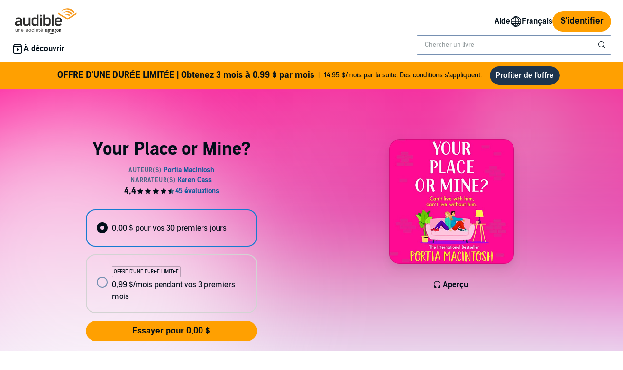

--- FILE ---
content_type: application/x-javascript
request_url: https://m.media-amazon.com/images/I/51ULe3Lp42L.js?AUIClients/AudibleWebCarouselAssets
body_size: 12796
content:
'use strict';(function(r){var l=window.AmazonUIPageJS||window.P,g=l._namespace||l.attributeErrors,q=g?g("AudibleWebCarouselAssets",""):l;q.guardFatal?q.guardFatal(r)(q,window):q.execute(function(){r(q,window)})})(function(r,l,g){var q="function"===typeof Symbol&&"symbol"===typeof Symbol.iterator?function(k){return typeof k}:function(k){return k&&"function"===typeof Symbol&&k.constructor===Symbol&&k!==Symbol.prototype?"symbol":typeof k};r.when("AudiblejQuery").register("slickCarousel",function(k){(function(f){"function"===
typeof define&&define.amd?define(["jquery"],f):"undefined"!==typeof exports?module.exports=f(require("jquery")):f(jQuery)})(function(f){var e=l.Slick||{};e=function(){var a=0;return function(b,d){this.defaults={accessibility:!0,adaptiveHeight:!1,appendArrows:f(b),appendDots:f(b),arrows:!0,asNavFor:null,prevArrow:'\x3cbutton type\x3d"button" data-role\x3d"none" class\x3d"slick-prev" aria-label\x3d"Previous" tabindex\x3d"0" role\x3d"button"\x3ePrevious\x3c/button\x3e',nextArrow:'\x3cbutton type\x3d"button" data-role\x3d"none" class\x3d"slick-next" aria-label\x3d"Next" tabindex\x3d"0" role\x3d"button"\x3eNext\x3c/button\x3e',
autoplay:!1,autoplaySpeed:3E3,centerMode:!1,centerPadding:"50px",cssEase:"ease",customPaging:function(a,b){return f('\x3cbutton type\x3d"button" data-role\x3d"none" role\x3d"button" tabindex\x3d"0" /\x3e').text(b+1)},dots:!1,dotsClass:"slick-dots",colorPalette:"base",draggable:!0,easing:"linear",edgeFriction:.35,fade:!1,focusOnSelect:!1,infinite:!0,initialSlide:0,lazyLoad:"ondemand",mobileFirst:!1,pauseOnHover:!0,pauseOnFocus:!0,pauseOnDotsHover:!1,respondTo:"window",responsive:null,rows:1,rtl:!1,
slide:"",slidesPerRow:1,slidesToShow:1,slidesToScroll:1,speed:500,swipe:!0,swipeToSlide:!1,touchMove:!0,touchThreshold:5,useCSS:!0,useTransform:!0,variableWidth:!1,vertical:!1,verticalSwiping:!1,waitForAnimate:!0,zIndex:1E3};this.initials={animating:!1,dragging:!1,autoPlayTimer:null,currentDirection:0,currentLeft:null,currentSlide:0,direction:1,$dots:null,listWidth:null,listHeight:null,loadIndex:0,$nextArrow:null,$prevArrow:null,slideCount:null,slideWidth:null,$slideTrack:null,$slides:null,sliding:!1,
slideOffset:0,swipeLeft:null,$list:null,touchObject:{},transformsEnabled:!1,unslicked:!1};f.extend(this,this.initials);this.animProp=this.animType=this.activeBreakpoint=null;this.breakpoints=[];this.breakpointSettings=[];this.interrupted=this.focussed=this.cssTransitions=!1;this.hidden="hidden";this.paused=!0;this.respondTo=this.positionProp=null;this.rowCount=1;this.shouldClick=!0;this.$slider=f(b);this.transitionType=this.transformType=this.$slidesCache=null;this.visibilityChange="visibilitychange";
this.windowWidth=0;this.windowTimer=null;b=f(b).data("slick")||{};this.options=f.extend({},this.defaults,d,b);this.currentSlide=this.options.initialSlide;this.originalSettings=this.options;"undefined"!==typeof document.mozHidden?(this.hidden="mozHidden",this.visibilityChange="mozvisibilitychange"):"undefined"!==typeof document.webkitHidden&&(this.hidden="webkitHidden",this.visibilityChange="webkitvisibilitychange");this.autoPlay=f.proxy(this.autoPlay,this);this.autoPlayClear=f.proxy(this.autoPlayClear,
this);this.autoPlayIterator=f.proxy(this.autoPlayIterator,this);this.changeSlide=f.proxy(this.changeSlide,this);this.clickHandler=f.proxy(this.clickHandler,this);this.selectHandler=f.proxy(this.selectHandler,this);this.setPosition=f.proxy(this.setPosition,this);this.swipeHandler=f.proxy(this.swipeHandler,this);this.dragHandler=f.proxy(this.dragHandler,this);this.keyHandler=f.proxy(this.keyHandler,this);this.instanceUid=a++;this.htmlExpr=/^(?:\s*(<[\w\W]+>)[^>]*)$/;this.registerBreakpoints();this.init(!0)}}();
e.prototype.activateADA=function(){this.$slideTrack.find(".slick-active").attr({"aria-hidden":"false"}).find("a, input, button, select").attr({tabindex:"0"})};e.prototype.addSlide=e.prototype.slickAdd=function(a,b,d){if("boolean"===typeof b)d=b,b=null;else if(0>b||b>=this.slideCount)return!1;this.unload();"number"===typeof b?0===b&&0===this.$slides.length?f(a).appendTo(this.$slideTrack):d?f(a).insertBefore(this.$slides.eq(b)):f(a).insertAfter(this.$slides.eq(b)):!0===d?f(a).prependTo(this.$slideTrack):
f(a).appendTo(this.$slideTrack);this.$slides=this.$slideTrack.children(this.options.slide);this.$slideTrack.children(this.options.slide).detach();this.$slideTrack.append(this.$slides);this.$slides.each(function(a,b){f(b).attr("data-slick-index",a)});this.$slidesCache=this.$slides;this.reinit()};e.prototype.animateHeight=function(){if(1===this.options.slidesToShow&&!0===this.options.adaptiveHeight&&!1===this.options.vertical){var a=this.$slides.eq(this.currentSlide).outerHeight(!0);this.$list.animate({height:a},
this.options.speed)}};e.prototype.animateSlide=function(a,b){var d={},c=this;c.animateHeight();!0===c.options.rtl&&!1===c.options.vertical&&(a=-a);!1===c.transformsEnabled?!1===c.options.vertical?c.$slideTrack.animate({left:a},c.options.speed,c.options.easing,b):c.$slideTrack.animate({top:a},c.options.speed,c.options.easing,b):!1===c.cssTransitions?(!0===c.options.rtl&&(c.currentLeft=-c.currentLeft),f({animStart:c.currentLeft}).animate({animStart:a},{duration:c.options.speed,easing:c.options.easing,
step:function(a){a=Math.ceil(a);d[c.animType]=!1===c.options.vertical?"translate("+a+"px, 0px)":"translate(0px,"+a+"px)";c.$slideTrack.css(d)},complete:function(){b&&b.call()}})):(c.applyTransition(),a=Math.ceil(a),d[c.animType]=!1===c.options.vertical?"translate3d("+a+"px, 0px, 0px)":"translate3d(0px,"+a+"px, 0px)",c.$slideTrack.css(d),b&&setTimeout(function(){c.disableTransition();b.call()},c.options.speed))};e.prototype.getNavTarget=function(){var a=this.options.asNavFor;a&&null!==a&&(a=f(a).not(this.$slider));
return a};e.prototype.asNavFor=function(a){var b=this.getNavTarget();null!==b&&"object"===("undefined"===typeof b?"undefined":q(b))&&b.each(function(){var b=f(this).slick("getSlick");b.unslicked||b.slideHandler(a,!0)})};e.prototype.applyTransition=function(a){var b={};b[this.transitionType]=!1===this.options.fade?this.transformType+" "+this.options.speed+"ms "+this.options.cssEase:"opacity "+this.options.speed+"ms "+this.options.cssEase;!1===this.options.fade?this.$slideTrack.css(b):this.$slides.eq(a).css(b)};
e.prototype.autoPlay=function(){this.autoPlayClear();this.slideCount>this.options.slidesToShow&&(this.autoPlayTimer=setInterval(this.autoPlayIterator,this.options.autoplaySpeed))};e.prototype.autoPlayClear=function(){this.autoPlayTimer&&clearInterval(this.autoPlayTimer)};e.prototype.autoPlayIterator=function(){var a=this.currentSlide+this.options.slidesToScroll;this.paused||this.interrupted||this.focussed||(!1===this.options.infinite&&(1===this.direction&&this.currentSlide+1===this.slideCount-1?this.direction=
0:0===this.direction&&(a=this.currentSlide-this.options.slidesToScroll,0===this.currentSlide-1&&(this.direction=1))),this.slideHandler(a))};e.prototype.buildArrows=function(){!0===this.options.arrows&&(this.$prevArrow=f(this.options.prevArrow).addClass("slick-arrow"),this.$nextArrow=f(this.options.nextArrow).addClass("slick-arrow"),this.slideCount>this.options.slidesToShow?(this.$prevArrow.removeClass("slick-hidden").removeAttr("aria-hidden tabindex"),this.$nextArrow.removeClass("slick-hidden").removeAttr("aria-hidden tabindex"),
this.htmlExpr.test(this.options.prevArrow)&&this.$prevArrow.prependTo(this.options.appendArrows),this.htmlExpr.test(this.options.nextArrow)&&this.$nextArrow.appendTo(this.options.appendArrows),!0!==this.options.infinite&&this.$prevArrow.addClass("slick-disabled").attr("aria-disabled","true")):this.$prevArrow.add(this.$nextArrow).addClass("slick-hidden").attr({"aria-disabled":"true",tabindex:"-1"}))};e.prototype.buildDots=function(){var a;if(!0===this.options.dots&&this.slideCount>this.options.slidesToShow){this.$slider.addClass("slick-dotted");
var b=f("\x3cul /\x3e").addClass(this.options.dotsClass);"inverse"===this.options.colorPalette&&b.addClass("slick-dots-inverse");for(a=0;a<=this.getDotCount();a+=1)b.append(f("\x3cli /\x3e").append(this.options.customPaging.call(this,this,a)));this.$dots=b.appendTo(this.options.appendDots);this.$dots.find("li").first().addClass("slick-active").attr("aria-hidden","false")}};e.prototype.buildOut=function(){this.$slides=this.$slider.children(this.options.slide+":not(.slick-cloned)").addClass("slick-slide");
this.slideCount=this.$slides.length;this.$slides.each(function(a,b){f(b).attr("data-slick-index",a).data("originalStyling",f(b).attr("style")||"")});this.$slider.addClass("slick-slider");this.$slideTrack=0===this.slideCount?f('\x3cdiv class\x3d"slick-track"/\x3e').appendTo(this.$slider):this.$slides.wrapAll('\x3cdiv class\x3d"slick-track"/\x3e').parent();this.$list=this.$slideTrack.wrap('\x3cdiv aria-live\x3d"off" class\x3d"slick-list"/\x3e').parent();this.$slideTrack.css("opacity",0);if(!0===this.options.centerMode||
!0===this.options.swipeToSlide)this.options.slidesToScroll=1;f("img[data-lazy]",this.$slider).not("[src]").addClass("slick-loading");this.setupInfinite();this.buildArrows();this.buildDots();this.updateDots();this.setSlideClasses("number"===typeof this.currentSlide?this.currentSlide:0);!0===this.options.draggable&&this.$list.addClass("draggable")};e.prototype.buildRows=function(){var a,b,d;var c=document.createDocumentFragment();var f=this.$slider.children();if(1<this.options.rows){var h=this.options.slidesPerRow*
this.options.rows;var e=Math.ceil(f.length/h);for(a=0;a<e;a++){var p=document.createElement("div");for(b=0;b<this.options.rows;b++){var t=document.createElement("div");for(d=0;d<this.options.slidesPerRow;d++){var k=a*h+(b*this.options.slidesPerRow+d);f.get(k)&&t.appendChild(f.get(k))}p.appendChild(t)}c.appendChild(p)}this.$slider.empty().append(c);this.$slider.children().children().children().css({width:100/this.options.slidesPerRow+"%",display:"inline-block"})}};e.prototype.checkResponsive=function(a,
b){var d,c,e=!1;var h=this.$slider.width();var m=l.innerWidth||f(l).width();"window"===this.respondTo?c=m:"slider"===this.respondTo?c=h:"min"===this.respondTo&&(c=Math.min(m,h));if(this.options.responsive&&this.options.responsive.length&&null!==this.options.responsive){h=null;for(d in this.breakpoints)this.breakpoints.hasOwnProperty(d)&&(!1===this.originalSettings.mobileFirst?c<this.breakpoints[d]&&(h=this.breakpoints[d]):c>this.breakpoints[d]&&(h=this.breakpoints[d]));if(null!==h)if(null!==this.activeBreakpoint){if(h!==
this.activeBreakpoint||b)this.activeBreakpoint=h,"unslick"===this.breakpointSettings[h]?this.unslick(h):(this.options=f.extend({},this.originalSettings,this.breakpointSettings[h]),!0===a&&(this.currentSlide=this.options.initialSlide),this.refresh(a)),e=h}else this.activeBreakpoint=h,"unslick"===this.breakpointSettings[h]?this.unslick(h):(this.options=f.extend({},this.originalSettings,this.breakpointSettings[h]),!0===a&&(this.currentSlide=this.options.initialSlide),this.refresh(a)),e=h;else null!==
this.activeBreakpoint&&(this.activeBreakpoint=null,this.options=this.originalSettings,!0===a&&(this.currentSlide=this.options.initialSlide),this.refresh(a),e=h);a||!1===e||this.$slider.trigger("breakpoint",[this,e])}};e.prototype.changeSlide=function(a,b){var d=f(a.currentTarget);d.is("a")&&a.preventDefault();d.is("li")||(d=d.closest("li"));var c=0!==this.slideCount%this.options.slidesToScroll?0:(this.slideCount-this.currentSlide)%this.options.slidesToScroll;switch(a.data.message){case "previous":d=
0===c?this.options.slidesToScroll:this.options.slidesToShow-c;this.slideCount>this.options.slidesToShow&&this.slideHandler(this.currentSlide-d,!1,b);break;case "next":d=0===c?this.options.slidesToScroll:c;this.slideCount>this.options.slidesToShow&&this.slideHandler(this.currentSlide+d,!1,b);break;case "index":a=0===a.data.index?0:a.data.index||d.index()*this.options.slidesToScroll,this.slideHandler(this.checkNavigable(a),!1,b),d.children().trigger("focus")}};e.prototype.checkNavigable=function(a){var b=
this.getNavigableIndexes();var d=0;if(a>b[b.length-1])a=b[b.length-1];else for(var c in b){if(a<b[c]){a=d;break}d=b[c]}return a};e.prototype.cleanUpEvents=function(){this.options.dots&&null!==this.$dots&&f("li",this.$dots).off("click.slick",this.changeSlide).off("mouseenter.slick",f.proxy(this.interrupt,this,!0)).off("mouseleave.slick",f.proxy(this.interrupt,this,!1));this.$slider.off("focus.slick blur.slick");!0===this.options.arrows&&this.slideCount>this.options.slidesToShow&&(this.$prevArrow&&
this.$prevArrow.off("click.slick",this.changeSlide),this.$nextArrow&&this.$nextArrow.off("click.slick",this.changeSlide));this.$list.off("touchstart.slick mousedown.slick",this.swipeHandler);this.$list.off("touchmove.slick mousemove.slick",this.swipeHandler);this.$list.off("touchend.slick mouseup.slick",this.swipeHandler);this.$list.off("touchcancel.slick mouseleave.slick",this.swipeHandler);this.$list.off("click.slick",this.clickHandler);f(document).off(this.visibilityChange,this.visibility);this.cleanUpSlideEvents();
!0===this.options.accessibility&&this.$list.off("keydown.slick",this.keyHandler);!0===this.options.focusOnSelect&&f(this.$slideTrack).children().off("click.slick",this.selectHandler);f(l).off("orientationchange.slick.slick-"+this.instanceUid,this.orientationChange);f(l).off("resize.slick.slick-"+this.instanceUid,this.resize);f("[draggable!\x3dtrue]",this.$slideTrack).off("dragstart",this.preventDefault);f(l).off("load.slick.slick-"+this.instanceUid,this.setPosition);f(document).off("ready.slick.slick-"+
this.instanceUid,this.setPosition)};e.prototype.cleanUpSlideEvents=function(){this.$list.off("mouseenter.slick",f.proxy(this.interrupt,this,!0));this.$list.off("mouseleave.slick",f.proxy(this.interrupt,this,!1))};e.prototype.cleanUpRows=function(){if(1<this.options.rows){var a=this.$slides.children().children();a.removeAttr("style");this.$slider.empty().append(a)}};e.prototype.clickHandler=function(a){!1===this.shouldClick&&(a.stopImmediatePropagation(),a.stopPropagation(),a.preventDefault())};e.prototype.destroy=
function(a){this.autoPlayClear();this.touchObject={};this.cleanUpEvents();f(".slick-cloned",this.$slider).detach();this.$dots&&this.$dots.remove();this.$prevArrow&&this.$prevArrow.length&&(this.$prevArrow.removeClass("slick-disabled slick-arrow slick-hidden").removeAttr("aria-hidden aria-disabled tabindex").css("display",""),this.htmlExpr.test(this.options.prevArrow)&&this.$prevArrow.remove());this.$nextArrow&&this.$nextArrow.length&&(this.$nextArrow.removeClass("slick-disabled slick-arrow slick-hidden").removeAttr("aria-hidden aria-disabled tabindex").css("display",
""),this.htmlExpr.test(this.options.nextArrow)&&this.$nextArrow.remove());this.$slides&&(this.$slides.removeClass("slick-slide slick-active slick-center slick-visible slick-current").removeAttr("aria-hidden").removeAttr("data-slick-index").each(function(){f(this).attr("style",f(this).data("originalStyling"))}),this.$slideTrack.children(this.options.slide).detach(),this.$slideTrack.detach(),this.$list.detach(),this.$slider.append(this.$slides));this.cleanUpRows();this.$slider.removeClass("slick-slider");
this.$slider.removeClass("slick-initialized");this.$slider.removeClass("slick-dotted");this.unslicked=!0;a||this.$slider.trigger("destroy",[this])};e.prototype.disableTransition=function(a){var b={};b[this.transitionType]="";!1===this.options.fade?this.$slideTrack.css(b):this.$slides.eq(a).css(b)};e.prototype.fadeSlide=function(a,b){var d=this;!1===d.cssTransitions?(d.$slides.eq(a).css({zIndex:d.options.zIndex}),d.$slides.eq(a).animate({opacity:1},d.options.speed,d.options.easing,b)):(d.applyTransition(a),
d.$slides.eq(a).css({opacity:1,zIndex:d.options.zIndex}),b&&setTimeout(function(){d.disableTransition(a);b.call()},d.options.speed))};e.prototype.fadeSlideOut=function(a){!1===this.cssTransitions?this.$slides.eq(a).animate({opacity:0,zIndex:this.options.zIndex-2},this.options.speed,this.options.easing):(this.applyTransition(a),this.$slides.eq(a).css({opacity:0,zIndex:this.options.zIndex-2}))};e.prototype.filterSlides=e.prototype.slickFilter=function(a){null!==a&&(this.$slidesCache=this.$slides,this.unload(),
this.$slideTrack.children(this.options.slide).detach(),this.$slidesCache.filter(a).appendTo(this.$slideTrack),this.reinit())};e.prototype.focusHandler=function(){var a=this;a.$slider.off("focus.slick blur.slick").on("focus.slick blur.slick","*:not(.slick-arrow)",function(b){b.stopImmediatePropagation();var d=f(this);setTimeout(function(){a.options.pauseOnFocus&&(a.focussed=d.is(":focus"),a.autoPlay())},0)})};e.prototype.getCurrent=e.prototype.slickCurrentSlide=function(){return this.currentSlide};
e.prototype.getDotCount=function(){var a=0,b=0,d=0;if(!0===this.options.infinite)for(;a<this.slideCount;)++d,a=b+this.options.slidesToScroll,b+=this.options.slidesToScroll<=this.options.slidesToShow?this.options.slidesToScroll:this.options.slidesToShow;else if(!0===this.options.centerMode)d=this.slideCount;else if(this.options.asNavFor)for(;a<this.slideCount;)++d,a=b+this.options.slidesToScroll,b+=this.options.slidesToScroll<=this.options.slidesToShow?this.options.slidesToScroll:this.options.slidesToShow;
else d=1+Math.ceil((this.slideCount-this.options.slidesToShow)/this.options.slidesToScroll);return d-1};e.prototype.getLeft=function(a){var b=0;this.slideOffset=0;var d=this.$slides.first().outerHeight(!0);!0===this.options.infinite?(this.slideCount>this.options.slidesToShow&&(this.slideOffset=this.slideWidth*this.options.slidesToShow*-1,b=d*this.options.slidesToShow*-1),0!==this.slideCount%this.options.slidesToScroll&&a+this.options.slidesToScroll>this.slideCount&&this.slideCount>this.options.slidesToShow&&
(a>this.slideCount?(this.slideOffset=(this.options.slidesToShow-(a-this.slideCount))*this.slideWidth*-1,b=(this.options.slidesToShow-(a-this.slideCount))*d*-1):(this.slideOffset=this.slideCount%this.options.slidesToScroll*this.slideWidth*-1,b=this.slideCount%this.options.slidesToScroll*d*-1))):a+this.options.slidesToShow>this.slideCount&&(this.slideOffset=(a+this.options.slidesToShow-this.slideCount)*this.slideWidth,b=(a+this.options.slidesToShow-this.slideCount)*d);this.slideCount<=this.options.slidesToShow&&
(b=this.slideOffset=0);!0===this.options.centerMode&&this.slideCount<=this.options.slidesToShow?this.slideOffset=this.slideWidth*Math.floor(this.options.slidesToShow)/2-this.slideWidth*this.slideCount/2:!0===this.options.centerMode&&!0===this.options.infinite?this.slideOffset+=this.slideWidth*Math.floor(this.options.slidesToShow/2)-this.slideWidth:!0===this.options.centerMode&&(this.slideOffset=0,this.slideOffset+=this.slideWidth*Math.floor(this.options.slidesToShow/2));d=!1===this.options.vertical?
a*this.slideWidth*-1+this.slideOffset:a*d*-1+b;!0===this.options.variableWidth&&(b=this.slideCount<=this.options.slidesToShow||!1===this.options.infinite?this.$slideTrack.children(".slick-slide").eq(a):this.$slideTrack.children(".slick-slide").eq(a+this.options.slidesToShow),d=!0===this.options.rtl?b[0]?-1*(this.$slideTrack.width()-b[0].offsetLeft-b.width()):0:b[0]?-1*b[0].offsetLeft:0,!0===this.options.centerMode&&(b=this.slideCount<=this.options.slidesToShow||!1===this.options.infinite?this.$slideTrack.children(".slick-slide").eq(a):
this.$slideTrack.children(".slick-slide").eq(a+this.options.slidesToShow+1),d=!0===this.options.rtl?b[0]?-1*(this.$slideTrack.width()-b[0].offsetLeft-b.width()):0:b[0]?-1*b[0].offsetLeft:0,d+=(this.$list.width()-b.outerWidth())/2));return d};e.prototype.getOption=e.prototype.slickGetOption=function(a){return this.options[a]};e.prototype.getNavigableIndexes=function(){var a=0,b=0,d=[];if(!1===this.options.infinite)var c=this.slideCount;else a=-1*this.options.slidesToScroll,b=-1*this.options.slidesToScroll,
c=2*this.slideCount;for(;a<c;)d.push(a),a=b+this.options.slidesToScroll,b+=this.options.slidesToScroll<=this.options.slidesToShow?this.options.slidesToScroll:this.options.slidesToShow;return d};e.prototype.getSlick=function(){return this};e.prototype.getSlideCount=function(){var a=this,b,d;var c=!0===a.options.centerMode?a.slideWidth*Math.floor(a.options.slidesToShow/2):0;return!0===a.options.swipeToSlide?(a.$slideTrack.find(".slick-slide").each(function(b,h){if(h.offsetLeft-c+f(h).outerWidth()/2>
-1*a.swipeLeft)return d=h,!1}),b=Math.abs(f(d).attr("data-slick-index")-a.currentSlide)||1):a.options.slidesToScroll};e.prototype.goTo=e.prototype.slickGoTo=function(a,b){this.changeSlide({data:{message:"index",index:parseInt(a)}},b)};e.prototype.init=function(a){f(this.$slider).hasClass("slick-initialized")||(f(this.$slider).addClass("slick-initialized"),this.buildRows(),this.buildOut(),this.setProps(),this.startLoad(),this.loadSlider(),this.initializeEvents(),this.updateArrows(),this.updateDots(),
this.checkResponsive(!0),this.focusHandler());a&&this.$slider.trigger("init",[this]);!0===this.options.accessibility&&this.initADA();this.options.autoplay&&(this.paused=!1,this.autoPlay())};e.prototype.initADA=function(){var a=this,b=Math.ceil(a.slideCount/a.options.slidesToShow),d=a.getNavigableIndexes().filter(function(b){return 0<=b&&b<a.slideCount});a.$slides.add(a.$slideTrack.find(".slick-cloned")).attr({"aria-hidden":"true",tabindex:"-1"}).find("a, input, button, select").attr({tabindex:"-1"});
null!==a.$dots&&(a.$slides.not(a.$slideTrack.find(".slick-cloned")).each(function(b){var c=d.indexOf(b);f(this).attr({role:"tabpanel",id:"slick-slide"+a.instanceUid+b,tabindex:-1});-1!==c&&(b="slick-slide-control"+a.instanceUid+c,f("#"+b).length&&f(this).attr({"aria-describedby":b}))}),a.$dots.attr("role","tablist").find("li").each(function(c){var e=d[c];f(this).attr({role:"presentation"});f(this).find("button").first().attr({role:"tab",id:"slick-slide-control"+a.instanceUid+c,"aria-controls":"slick-slide"+
a.instanceUid+e,"aria-label":c+1+" / "+b,"aria-selected":null,tabindex:"-1"})}).eq(a.currentSlide).find("button").attr({"aria-selected":"true",tabindex:"0"}).end());for(var c=a.currentSlide,e=c+a.options.slidesToShow;c<e;c++)a.options.focusOnChange?a.$slides.eq(c).attr({tabindex:"0"}):a.$slides.eq(c).removeAttr("tabindex");a.activateADA()};e.prototype.initArrowEvents=function(){!0===this.options.arrows&&this.slideCount>this.options.slidesToShow&&(this.$prevArrow.off("click.slick").on("click.slick",
{message:"previous"},this.changeSlide),this.$nextArrow.off("click.slick").on("click.slick",{message:"next"},this.changeSlide))};e.prototype.initDotEvents=function(){if(!0===this.options.dots&&this.slideCount>this.options.slidesToShow)f("li",this.$dots).on("click.slick",{message:"index"},this.changeSlide);if(!0===this.options.dots&&!0===this.options.pauseOnDotsHover)f("li",this.$dots).on("mouseenter.slick",f.proxy(this.interrupt,this,!0)).on("mouseleave.slick",f.proxy(this.interrupt,this,!1))};e.prototype.initSlideEvents=
function(){this.options.pauseOnHover&&(this.$list.on("mouseenter.slick",f.proxy(this.interrupt,this,!0)),this.$list.on("mouseleave.slick",f.proxy(this.interrupt,this,!1)))};e.prototype.initializeEvents=function(){this.initArrowEvents();this.initDotEvents();this.initSlideEvents();this.$list.on("touchstart.slick mousedown.slick",{action:"start"},this.swipeHandler);this.$list.on("touchmove.slick mousemove.slick",{action:"move"},this.swipeHandler);this.$list.on("touchend.slick mouseup.slick",{action:"end"},
this.swipeHandler);this.$list.on("touchcancel.slick mouseleave.slick",{action:"end"},this.swipeHandler);this.$list.on("click.slick",this.clickHandler);f(document).on(this.visibilityChange,f.proxy(this.visibility,this));if(!0===this.options.accessibility)this.$list.on("keydown.slick",this.keyHandler);if(!0===this.options.focusOnSelect)f(this.$slideTrack).children().on("click.slick",this.selectHandler);f(l).on("orientationchange.slick.slick-"+this.instanceUid,f.proxy(this.orientationChange,this));f(l).on("resize.slick.slick-"+
this.instanceUid,f.proxy(this.resize,this));f("[draggable!\x3dtrue]",this.$slideTrack).on("dragstart",this.preventDefault);f(l).on("load.slick.slick-"+this.instanceUid,this.setPosition);f(document).on("ready.slick.slick-"+this.instanceUid,this.setPosition)};e.prototype.initUI=function(){!0===this.options.arrows&&this.slideCount>this.options.slidesToShow&&(this.$prevArrow.show(),this.$nextArrow.show());!0===this.options.dots&&this.slideCount>this.options.slidesToShow&&this.$dots.show()};e.prototype.keyHandler=
function(a){a.target.tagName.match("TEXTAREA|INPUT|SELECT")||(37===a.keyCode&&!0===this.options.accessibility?this.changeSlide({data:{message:!0===this.options.rtl?"next":"previous"}}):39===a.keyCode&&!0===this.options.accessibility&&this.changeSlide({data:{message:!0===this.options.rtl?"previous":"next"}}))};e.prototype.lazyLoad=function(){function a(a){f("img[data-lazy]",a).each(function(){var a=f(this),c=f(this).attr("data-lazy"),d=document.createElement("img");d.onload=function(){a.animate({opacity:0},
100,function(){a.attr("src",c).animate({opacity:1},200,function(){a.removeAttr("data-lazy").removeClass("slick-loading")});b.$slider.trigger("lazyLoaded",[b,a,c])})};d.onerror=function(){a.removeAttr("data-lazy").removeClass("slick-loading").addClass("slick-lazyload-error");b.$slider.trigger("lazyLoadError",[b,a,c])};d.src=c})}var b=this;if(!0===b.options.centerMode)if(!0===b.options.infinite){var d=b.currentSlide+(b.options.slidesToShow/2+1);var c=d+b.options.slidesToShow+2}else d=Math.max(0,b.currentSlide-
(b.options.slidesToShow/2+1)),c=2+(b.options.slidesToShow/2+1)+b.currentSlide;else d=b.options.infinite?b.options.slidesToShow+b.currentSlide:b.currentSlide,c=Math.ceil(d+b.options.slidesToShow),!0===b.options.fade&&(0<d&&d--,c<=b.slideCount&&c++);var e=b.$slider.find(".slick-slide").slice(d,c);if("anticipated"===b.options.lazyLoad){--d;for(var h=b.$slider.find(".slick-slide"),m=0;m<b.options.slidesToScroll;m++)0>d&&(d=b.slideCount-1),e=e.add(h.eq(d)),e=e.add(h.eq(c)),d--,c++}a(e);b.slideCount<=b.options.slidesToShow?
(e=b.$slider.find(".slick-slide"),a(e)):b.currentSlide>=b.slideCount-b.options.slidesToShow?(e=b.$slider.find(".slick-cloned").slice(0,b.options.slidesToShow),a(e)):0===b.currentSlide&&(e=b.$slider.find(".slick-cloned").slice(-1*b.options.slidesToShow),a(e))};e.prototype.loadSlider=function(){this.setPosition();this.$slideTrack.css({opacity:1});this.$slider.removeClass("slick-loading");this.initUI();"progressive"===this.options.lazyLoad&&this.progressiveLazyLoad()};e.prototype.next=e.prototype.slickNext=
function(){this.changeSlide({data:{message:"next"}})};e.prototype.orientationChange=function(){this.checkResponsive();this.setPosition()};e.prototype.pause=e.prototype.slickPause=function(){this.autoPlayClear();this.paused=!0};e.prototype.play=e.prototype.slickPlay=function(){this.autoPlay();this.options.autoplay=!0;this.interrupted=this.focussed=this.paused=!1};e.prototype.postSlide=function(a){this.unslicked||(this.$slider.trigger("afterChange",[this,a]),this.animating=!1,this.setPosition(),this.swipeLeft=
null,this.options.autoplay&&this.autoPlay(),!0===this.options.accessibility&&this.initADA())};e.prototype.prev=e.prototype.slickPrev=function(){this.changeSlide({data:{message:"previous"}})};e.prototype.preventDefault=function(a){a.preventDefault()};e.prototype.progressiveLazyLoad=function(a){a=a||1;var b=this,d=f("img[data-lazy]",b.$slider);if(d.length){var c=d.first();var e=c.attr("data-lazy");d=document.createElement("img");d.onload=function(){c.attr("src",e).removeAttr("data-lazy").removeClass("slick-loading");
!0!==b.options.adaptiveHeight&&!0!==b.options.variableWidth||b.setPosition();b.$slider.trigger("lazyLoaded",[b,c,e]);b.progressiveLazyLoad()};d.onerror=function(){3>a?setTimeout(function(){b.progressiveLazyLoad(a+1)},500):(c.removeAttr("data-lazy").removeClass("slick-loading").addClass("slick-lazyload-error"),b.$slider.trigger("lazyLoadError",[b,c,e]),b.progressiveLazyLoad())};d.src=e}else b.$slider.trigger("allImagesLoaded",[b])};e.prototype.refresh=function(a){var b=this.slideCount-this.options.slidesToShow;
!this.options.infinite&&this.currentSlide>b&&(this.currentSlide=b);this.slideCount<=this.options.slidesToShow&&(this.currentSlide=0);b=this.currentSlide;this.destroy(!0);f.extend(this,this.initials,{currentSlide:b});this.init();a||this.changeSlide({data:{message:"index",index:b}},!1)};e.prototype.registerBreakpoints=function(){var a=this,b,d=a.options.responsive||null;if("array"===f.type(d)&&d.length){a.respondTo=a.options.respondTo||"window";for(b in d)if(d.hasOwnProperty(b)){var c=a.breakpoints.length-
1;var e=d[b].breakpoint;if(d.hasOwnProperty(b)){for(;0<=c;)a.breakpoints[c]&&a.breakpoints[c]===e&&a.breakpoints.splice(c,1),c--;a.breakpoints.push(e);a.breakpointSettings[e]=d[b].settings}}a.breakpoints.sort(function(b,c){return a.options.mobileFirst?b-c:c-b})}};e.prototype.reinit=function(){this.$slides=this.$slideTrack.children(this.options.slide).addClass("slick-slide");this.slideCount=this.$slides.length;this.currentSlide>=this.slideCount&&0!==this.currentSlide&&(this.currentSlide-=this.options.slidesToScroll);
this.slideCount<=this.options.slidesToShow&&(this.currentSlide=0);this.registerBreakpoints();this.setProps();this.setupInfinite();this.buildArrows();this.updateArrows();this.initArrowEvents();this.buildDots();this.updateDots();this.initDotEvents();this.cleanUpSlideEvents();this.initSlideEvents();this.checkResponsive(!1,!0);if(!0===this.options.focusOnSelect)f(this.$slideTrack).children().on("click.slick",this.selectHandler);this.setSlideClasses("number"===typeof this.currentSlide?this.currentSlide:
0);this.setPosition();this.focusHandler();this.paused=!this.options.autoplay;this.autoPlay();this.$slider.trigger("reInit",[this])};e.prototype.resize=function(){var a=this;f(l).width()!==a.windowWidth&&(clearTimeout(a.windowDelay),a.windowDelay=l.setTimeout(function(){a.windowWidth=f(l).width();a.checkResponsive();a.unslicked||a.setPosition()},50))};e.prototype.removeSlide=e.prototype.slickRemove=function(a,b,d){a="boolean"===typeof a?!0===a?0:this.slideCount-1:!0===b?--a:a;if(1>this.slideCount||
0>a||a>this.slideCount-1)return!1;this.unload();!0===d?this.$slideTrack.children().remove():this.$slideTrack.children(this.options.slide).eq(a).remove();this.$slides=this.$slideTrack.children(this.options.slide);this.$slideTrack.children(this.options.slide).detach();this.$slideTrack.append(this.$slides);this.$slidesCache=this.$slides;this.reinit()};e.prototype.setCSS=function(a){var b={};!0===this.options.rtl&&(a=-a);var d="left"===this.positionProp?Math.ceil(a)+"px":"0px";var c="top"===this.positionProp?
Math.ceil(a)+"px":"0px";b[this.positionProp]=a;!1!==this.transformsEnabled&&(b={},b[this.animType]=!1===this.cssTransitions?"translate("+d+", "+c+")":"translate3d("+d+", "+c+", 0px)");this.$slideTrack.css(b)};e.prototype.setDimensions=function(){!1===this.options.vertical?!0===this.options.centerMode&&this.$list.css({padding:"0px "+this.options.centerPadding}):(this.$list.height(this.$slides.first().outerHeight(!0)*this.options.slidesToShow),!0===this.options.centerMode&&this.$list.css({padding:this.options.centerPadding+
" 0px"}));this.listWidth=this.$list.width();this.listHeight=this.$list.height();!1===this.options.vertical&&!1===this.options.variableWidth?(this.slideWidth=Math.ceil(this.listWidth/this.options.slidesToShow),this.$slideTrack.width(Math.ceil(this.slideWidth*this.$slideTrack.children(".slick-slide").length))):!0===this.options.variableWidth?this.$slideTrack.width(5E3*this.slideCount):(this.slideWidth=Math.ceil(this.listWidth),this.$slideTrack.height(Math.ceil(this.$slides.first().outerHeight(!0)*this.$slideTrack.children(".slick-slide").length)));
var a=this.$slides.first().outerWidth(!0)-this.$slides.first().width();!1===this.options.variableWidth&&this.$slideTrack.children(".slick-slide").width(this.slideWidth-a)};e.prototype.setFade=function(){var a=this,b;a.$slides.each(function(d,c){b=a.slideWidth*d*-1;!0===a.options.rtl?f(c).css({position:"relative",right:b,top:0,zIndex:a.options.zIndex-2,opacity:0}):f(c).css({position:"relative",left:b,top:0,zIndex:a.options.zIndex-2,opacity:0})});a.$slides.eq(a.currentSlide).css({zIndex:a.options.zIndex-
1,opacity:1})};e.prototype.setHeight=function(){if(1===this.options.slidesToShow&&!0===this.options.adaptiveHeight&&!1===this.options.vertical){var a=this.$slides.eq(this.currentSlide).outerHeight(!0);this.$list.css("height",a)}};e.prototype.setOption=e.prototype.slickSetOption=function(a,b,d){var c=this,e,h=!1;if("object"===f.type(a)){var m=a;h=b;var p="multiple"}else if("string"===f.type(a)){m=a;var t=b;h=d;"responsive"===a&&"array"===f.type(b)?p="responsive":"undefined"!==typeof b&&(p="single")}if("single"===
p)c.options[m]=t;else if("multiple"===p)f.each(m,function(a,b){c.options[a]=b});else if("responsive"===p)for(e in t)if("array"!==f.type(c.options.responsive))c.options.responsive=[t[e]];else{for(a=c.options.responsive.length-1;0<=a;)c.options.responsive[a].breakpoint===t[e].breakpoint&&c.options.responsive.splice(a,1),a--;c.options.responsive.push(t[e])}h&&(c.unload(),c.reinit())};e.prototype.setPosition=function(){this.setDimensions();this.setHeight();!1===this.options.fade?this.setCSS(this.getLeft(this.currentSlide)):
this.setFade();this.$slider.trigger("setPosition",[this])};e.prototype.setProps=function(){var a=document.body.style;this.positionProp=!0===this.options.vertical?"top":"left";"top"===this.positionProp?this.$slider.addClass("slick-vertical"):this.$slider.removeClass("slick-vertical");a.WebkitTransition===g&&a.MozTransition===g&&a.msTransition===g||!0!==this.options.useCSS||(this.cssTransitions=!0);this.options.fade&&("number"===typeof this.options.zIndex?3>this.options.zIndex&&(this.options.zIndex=
3):this.options.zIndex=this.defaults.zIndex);a.OTransform!==g&&(this.animType="OTransform",this.transformType="-o-transform",this.transitionType="OTransition",a.perspectiveProperty===g&&a.webkitPerspective===g&&(this.animType=!1));a.MozTransform!==g&&(this.animType="MozTransform",this.transformType="-moz-transform",this.transitionType="MozTransition",a.perspectiveProperty===g&&a.MozPerspective===g&&(this.animType=!1));a.webkitTransform!==g&&(this.animType="webkitTransform",this.transformType="-webkit-transform",
this.transitionType="webkitTransition",a.perspectiveProperty===g&&a.webkitPerspective===g&&(this.animType=!1));a.msTransform!==g&&(this.animType="msTransform",this.transformType="-ms-transform",this.transitionType="msTransition",a.msTransform===g&&(this.animType=!1));a.transform!==g&&!1!==this.animType&&(this.transformType=this.animType="transform",this.transitionType="transition");this.transformsEnabled=this.options.useTransform&&null!==this.animType&&!1!==this.animType};e.prototype.setSlideClasses=
function(a){var b=this.$slider.find(".slick-slide").removeClass("slick-active slick-center slick-current").attr("aria-hidden","true");this.$slides.eq(a).addClass("slick-current");if(!0===this.options.centerMode){var d=Math.floor(this.options.slidesToShow/2);if(!0===this.options.infinite){if(a>=d&&a<=this.slideCount-1-d)this.$slides.slice(a-d,a+d+1).addClass("slick-active").attr("aria-hidden","false");else{var c=this.options.slidesToShow+a;b.slice(c-d+1,c+d+2).addClass("slick-active").attr("aria-hidden",
"false")}0===a?b.eq(b.length-1-this.options.slidesToShow).addClass("slick-center"):a===this.slideCount-1&&b.eq(this.options.slidesToShow).addClass("slick-center")}this.$slides.eq(a).addClass("slick-center")}else 0<=a&&a<=this.slideCount-this.options.slidesToShow?this.$slides.slice(a,a+this.options.slidesToShow).addClass("slick-active").attr("aria-hidden","false"):b.length<=this.options.slidesToShow?b.addClass("slick-active").attr("aria-hidden","false"):(d=this.slideCount%this.options.slidesToShow,
c=!0===this.options.infinite?this.options.slidesToShow+a:a,this.options.slidesToShow===this.options.slidesToScroll&&this.slideCount-a<this.options.slidesToShow?b.slice(c-(this.options.slidesToShow-d),c+d).addClass("slick-active").attr("aria-hidden","false"):b.slice(c,c+this.options.slidesToShow).addClass("slick-active").attr("aria-hidden","false"));"ondemand"!==this.options.lazyLoad&&"anticipated"!==this.options.lazyLoad||this.lazyLoad()};e.prototype.setupInfinite=function(){var a;!0===this.options.fade&&
(this.options.centerMode=!1);if(!0===this.options.infinite&&!1===this.options.fade&&this.slideCount>this.options.slidesToShow){var b=!0===this.options.centerMode?this.options.slidesToShow+1:this.options.slidesToShow;for(a=this.slideCount;a>this.slideCount-b;--a){var d=a-1;f(this.$slides[d]).clone(!0).attr("id","").attr("data-slick-index",d-this.slideCount).prependTo(this.$slideTrack).addClass("slick-cloned")}for(a=0;a<b;a+=1)d=a,f(this.$slides[d]).clone(!0).attr("id","").attr("data-slick-index",d+
this.slideCount).appendTo(this.$slideTrack).addClass("slick-cloned");this.$slideTrack.find(".slick-cloned").find("[id]").each(function(){f(this).attr("id","")})}};e.prototype.interrupt=function(a){a||this.autoPlay();this.interrupted=a};e.prototype.selectHandler=function(a){a=f(a.target).is(".slick-slide")?f(a.target):f(a.target).parents(".slick-slide");(a=parseInt(a.attr("data-slick-index")))||(a=0);this.slideCount<=this.options.slidesToShow?(this.setSlideClasses(a),this.asNavFor(a)):this.slideHandler(a)};
e.prototype.slideHandler=function(a,b,d){var c=this;if(!(!0===c.animating&&!0===c.options.waitForAnimate||!0===c.options.fade&&c.currentSlide===a||c.slideCount<=c.options.slidesToShow)){!1===(b||!1)&&c.asNavFor(a);var e=a;b=c.getLeft(e);var f=c.getLeft(c.currentSlide);c.currentLeft=null===c.swipeLeft?f:c.swipeLeft;if(!1===c.options.infinite&&!1===c.options.centerMode&&(0>a||a>c.getDotCount()*c.options.slidesToScroll))!1===c.options.fade&&(e=c.currentSlide,c.$list.addClass("bump-"+(0>a?"begin":"end")),
setTimeout(function(){c.$list.removeClass("bump-begin bump-end")},500),!0!==d?c.animateSlide(f,function(){c.postSlide(e)}):c.postSlide(e));else if(!1===c.options.infinite&&!0===c.options.centerMode&&(0>a||a>c.slideCount-c.options.slidesToScroll))!1===c.options.fade&&(e=c.currentSlide,!0!==d?c.animateSlide(f,function(){c.postSlide(e)}):c.postSlide(e));else{c.options.autoplay&&clearInterval(c.autoPlayTimer);var m=0>e?0!==c.slideCount%c.options.slidesToScroll?c.slideCount-c.slideCount%c.options.slidesToScroll:
c.slideCount+e:e>=c.slideCount?0!==c.slideCount%c.options.slidesToScroll?0:e-c.slideCount:e;c.animating=!0;c.$slider.trigger("beforeChange",[c,c.currentSlide,m]);a=c.currentSlide;c.currentSlide=m;c.setSlideClasses(c.currentSlide);c.options.asNavFor&&(f=c.getNavTarget(),f=f.slick("getSlick"),f.slideCount<=f.options.slidesToShow&&f.setSlideClasses(c.currentSlide));c.updateDots();c.updateArrows();!0===c.options.fade?(!0!==d?(c.fadeSlideOut(a),c.fadeSlide(m,function(){c.postSlide(m)})):c.postSlide(m),
c.animateHeight()):!0!==d?c.animateSlide(b,function(){c.postSlide(m)}):c.postSlide(m)}}};e.prototype.startLoad=function(){!0===this.options.arrows&&this.slideCount>this.options.slidesToShow&&(this.$prevArrow.hide(),this.$nextArrow.hide());!0===this.options.dots&&this.slideCount>this.options.slidesToShow&&this.$dots.hide();this.$slider.addClass("slick-loading")};e.prototype.swipeDirection=function(){var a=Math.round(180*Math.atan2(this.touchObject.startY-this.touchObject.curY,this.touchObject.startX-
this.touchObject.curX)/Math.PI);0>a&&(a=360-Math.abs(a));return 45>=a&&0<=a||360>=a&&315<=a?!1===this.options.rtl?"left":"right":135<=a&&225>=a?!1===this.options.rtl?"right":"left":!0===this.options.verticalSwiping?35<=a&&135>=a?"down":"up":"vertical"};e.prototype.swipeEnd=function(a){this.interrupted=this.dragging=!1;this.shouldClick=10<this.touchObject.swipeLength?!1:!0;if(this.touchObject.curX===g)return!1;!0===this.touchObject.edgeHit&&this.$slider.trigger("edge",[this,this.swipeDirection()]);
if(this.touchObject.swipeLength>=this.touchObject.minSwipe){a=this.swipeDirection();switch(a){case "left":case "down":var b=this.options.swipeToSlide?this.checkNavigable(this.currentSlide+this.getSlideCount()):this.currentSlide+this.getSlideCount();this.currentDirection=0;break;case "right":case "up":b=this.options.swipeToSlide?this.checkNavigable(this.currentSlide-this.getSlideCount()):this.currentSlide-this.getSlideCount(),this.currentDirection=1}"vertical"!==a&&(this.slideHandler(b),this.touchObject=
{},this.$slider.trigger("swipe",[this,a]))}else this.touchObject.startX!==this.touchObject.curX&&(this.slideHandler(this.currentSlide),this.touchObject={})};e.prototype.swipeHandler=function(a){if(!(!1===this.options.swipe||"ontouchend"in document&&!1===this.options.swipe||!1===this.options.draggable&&-1!==a.type.indexOf("mouse")))switch(this.touchObject.fingerCount=a.originalEvent&&a.originalEvent.touches!==g?a.originalEvent.touches.length:1,this.touchObject.minSwipe=this.listWidth/this.options.touchThreshold,
!0===this.options.verticalSwiping&&(this.touchObject.minSwipe=this.listHeight/this.options.touchThreshold),a.data.action){case "start":this.swipeStart(a);break;case "move":this.swipeMove(a);break;case "end":this.swipeEnd(a)}};e.prototype.swipeMove=function(a){var b=a.originalEvent!==g?a.originalEvent.touches:null;if(!this.dragging||b&&1!==b.length)return!1;var d=this.getLeft(this.currentSlide);this.touchObject.curX=b!==g?b[0].pageX:a.clientX;this.touchObject.curY=b!==g?b[0].pageY:a.clientY;this.touchObject.swipeLength=
Math.round(Math.sqrt(Math.pow(this.touchObject.curX-this.touchObject.startX,2)));!0===this.options.verticalSwiping&&(this.touchObject.swipeLength=Math.round(Math.sqrt(Math.pow(this.touchObject.curY-this.touchObject.startY,2))));b=this.swipeDirection();if("vertical"!==b){a.originalEvent!==g&&4<this.touchObject.swipeLength&&a.preventDefault();var c=(!1===this.options.rtl?1:-1)*(this.touchObject.curX>this.touchObject.startX?1:-1);!0===this.options.verticalSwiping&&(c=this.touchObject.curY>this.touchObject.startY?
1:-1);a=this.touchObject.swipeLength;this.touchObject.edgeHit=!1;!1===this.options.infinite&&(0===this.currentSlide&&"right"===b||this.currentSlide>=this.getDotCount()&&"left"===b)&&(a=this.touchObject.swipeLength*this.options.edgeFriction,this.touchObject.edgeHit=!0);this.swipeLeft=!1===this.options.vertical?d+a*c:d+a*(this.$list.height()/this.listWidth)*c;!0===this.options.verticalSwiping&&(this.swipeLeft=d+a*c);if(!0===this.options.fade||!1===this.options.touchMove)return!1;if(!0===this.animating)return this.swipeLeft=
null,!1;this.setCSS(this.swipeLeft)}};e.prototype.swipeStart=function(a){var b;this.interrupted=!0;if(1!==this.touchObject.fingerCount||this.slideCount<=this.options.slidesToShow)return this.touchObject={},!1;a.originalEvent!==g&&a.originalEvent.touches!==g&&(b=a.originalEvent.touches[0]);this.touchObject.startX=this.touchObject.curX=b!==g?b.pageX:a.clientX;this.touchObject.startY=this.touchObject.curY=b!==g?b.pageY:a.clientY;this.dragging=!0};e.prototype.unfilterSlides=e.prototype.slickUnfilter=
function(){null!==this.$slidesCache&&(this.unload(),this.$slideTrack.children(this.options.slide).detach(),this.$slidesCache.appendTo(this.$slideTrack),this.reinit())};e.prototype.unload=function(){f(".slick-cloned",this.$slider).remove();this.$dots&&this.$dots.remove();this.$prevArrow&&this.htmlExpr.test(this.options.prevArrow)&&this.$prevArrow.remove();this.$nextArrow&&this.htmlExpr.test(this.options.nextArrow)&&this.$nextArrow.remove();this.$slides.removeClass("slick-slide slick-active slick-visible slick-current").attr("aria-hidden",
"true").css("width","")};e.prototype.unslick=function(a){this.$slider.trigger("unslick",[this,a]);this.destroy()};e.prototype.updateArrows=function(){!0===this.options.arrows&&this.slideCount>this.options.slidesToShow&&!this.options.infinite&&(this.$prevArrow.removeClass("slick-disabled").attr("aria-disabled","false"),this.$nextArrow.removeClass("slick-disabled").attr("aria-disabled","false"),0===this.currentSlide?(this.$prevArrow.addClass("slick-disabled").attr("aria-disabled","true"),this.$nextArrow.removeClass("slick-disabled").attr("aria-disabled",
"false")):this.currentSlide>=this.slideCount-this.options.slidesToShow&&!1===this.options.centerMode?(this.$nextArrow.addClass("slick-disabled").attr("aria-disabled","true"),this.$prevArrow.removeClass("slick-disabled").attr("aria-disabled","false")):this.currentSlide>=this.slideCount-1&&!0===this.options.centerMode&&(this.$nextArrow.addClass("slick-disabled").attr("aria-disabled","true"),this.$prevArrow.removeClass("slick-disabled").attr("aria-disabled","false")))};e.prototype.updateDots=function(){null!==
this.$dots&&(this.$dots.find("li").removeClass("slick-active").attr("aria-hidden","true"),this.$dots.find("li").eq(Math.floor(this.currentSlide/this.options.slidesToScroll)).addClass("slick-active").attr("aria-hidden","false"))};e.prototype.visibility=function(){this.options.autoplay&&(this.interrupted=document[this.hidden]?!0:!1)};f.fn.slick=function(){var a=arguments[0],b=Array.prototype.slice.call(arguments,1),d=this.length,c,f;for(c=0;c<d;c++)if("object"===("undefined"===typeof a?"undefined":
q(a))||"undefined"===typeof a?this[c].slick=new e(this[c],a):f=this[c].slick[a].apply(this[c].slick,b),"undefined"!==typeof f)return f;return this}})});"use strict";r.when("AudiblejQuery","slickCarousel","refMarkers","image","ready").register("audibleWebCarousel",function(k,f,e){function a(a){var b=a.callbackModules;"undefined"!==typeof b&&"undefined"!==typeof b.afterInitBindEvents&&b.afterInitBindEvents(a.slotCode,a.carouselDivId)}function b(a){var b=a.indexOf(a.match(/\d/));return-1<b?a.slice(0,
b)+"-"+a.slice(b,a.length):a}function d(a,b){if("undefined"!==typeof b){a=k("#"+a.currentTarget.id).data("slotcode");var d=l.audibleCarousel["carouselData_"+a],f=d.carouselData;"true"===f.usePaginatedServiceCalls&&!0!==d.updateLocked&&!0!==d.isAjaxing&&c(b,a,d);try{var h=d.callbackModules;"undefined"!==typeof h&&"undefined"!==typeof h.trackCarouselMetrics&&h.trackCarouselMetrics(d.slotCode,d.carouselDivId);"ZING"===f.carouselType&&"true"===f.autoPlay||e.post(e.build("click_arrow",a))}catch(w){console.error("Error logging metrics for the carousel in "+
a,w)}}}function c(a,c,d){var e=d.callbackModules;"undefined"!==typeof e&&"undefined"!==typeof e.preAjaxCall&&e.preAjaxCall(c,d.carouselDivId);d.isAjaxing=!0;var f=a.slideCount-1;k.ajax({url:"/carousel/ajax?slotName\x3d"+b(c),type:"POST",data:{carouselArgs:JSON.stringify(d.ajaxCarouselArgs),slotCode:c,pageIdent:d.carouselData.pageIdent,lastItemIndex:d.carouselData.lastItemIndex},success:function(b){b&&a.addSlide(b);d.carouselData.lastItemIndex+=d.ajaxCarouselArgs.maxItems;d.carouselData.itemsToLoad-=
d.ajaxCarouselArgs.maxItems;0>=d.carouselData.itemsToLoad&&(d.updateLocked=!0);if("undefined"!==typeof e&&"undefined"!==typeof e.onAjaxSuccess)e.onAjaxSuccess(c,d.carouselDivId)},error:function(){d.ajaxFailed=!0;l.audibleCarousel["carouselData_"+c]=d;if("undefined"!==typeof e&&"undefined"!==typeof e.onAjaxFailure)e.onAjaxFailure(c,d.carouselDivId)},complete:function(){if("undefined"!==typeof e&&"undefined"!==typeof e.onAjaxComplete)e.onAjaxComplete(c,d.carouselDivId);a.removeSlide(f);d.isAjaxing=
!1;l.audibleCarousel["carouselData_"+c]=d}})}function g(a,b){var c=a.carouselData,d=c.carouselViewTemplateType;"DESKTOP"===c.deviceType&&-1<["PRODUCT_4","PRODUCT_6"].indexOf(d)&&(a=a.slotCode,d=1+("PRODUCT_4"===d?4:6)*b,b=k("#adbl-web-carousel-"+a),d=k("#product-carousel-image-"+a+"-i"+d),a=k("[id^\x3dslidemove-][id$\x3d-"+a+"]"),0<b.length&&0<d.length?(b=d.offset().top-b.offset().top+d.height()/2,a.css("top",b+"px")):a.attr("style","top: 50%"))}return{registerCarousel:function(b){var c=b.carouselData,
e=b.slotCode,f=k(b.carouselDivId),h=k("input:hidden[name\x3dprevLabel]").val()||"",l=k("input:hidden[name\x3dnextLabel]").val()||"",v="true"===c.autoPlay,q="true"!==c.hidePagination,r="true"!==c.hideNavigation,u="true"===c.showLoop,x="true"===c.centerMode,y="true"===c.displayDots,n={accessibility:!0,draggable:!1,swipe:!1};n.lazyLoad=c.lazyLoad;n.infinite=u;n.autoplay=v;n.autoplaySpeed=8E3;n.dots=q;n.arrows=r;n.prevArrow='\x3cbutton type\x3d"button" aria-label\x3d"'+h+'" class\x3d"bc-palette-default carousel-nav-btn"\x3e\x3ci id\x3d"slidemove-left-'+
e+'" class\x3d"slide-prev bc-icon bc-icon-chevron-left arrows bc-color-background-base bc-padding-medium bc-padding-top-medium bc-icon-size-large bc-color-base" aria-hidden\x3d"true"\x3e\x3c/i\x3e\x3c/button\x3e';n.nextArrow='\x3cbutton type\x3d"button" aria-label\x3d"'+l+'" class\x3d"bc-palette-default carousel-nav-btn"\x3e\x3ci id\x3d"slidemove-right-'+e+'" class\x3d"slide-next bc-icon bc-icon-chevron-right arrows bc-color-background-base bc-padding-medium bc-padding-top-medium bc-icon-size-large bc-color-base" aria-hidden\x3d"true"\x3e\x3c/i\x3e\x3c/button\x3e';
n.slidesToShow=parseInt(c.itemsPerPageDefault,10);n.slidesToScroll=parseInt(c.itemsPerPageDefault,10);n.dots=y;n.colorPalette=c.colorPalette;c.responsive&&!f.closest(".desktop .bc-container").length&&(n.responsive=[{breakpoint:Number.MAX_SAFE_INTEGER,settings:{slidesToShow:4,slidesToScroll:1,infinite:!0,dots:!0}},{breakpoint:1024,settings:{slidesToShow:3,slidesToScroll:1,infinite:!0,dots:!0}},{breakpoint:768,settings:{slidesToShow:2,slidesToScroll:1,infinite:!0,dots:!0}},{breakpoint:568,settings:{slidesToShow:1,
slidesToScroll:1,infinite:!0,dots:!0}}]);x&&(n.centerPadding=(""===c.stagePadding.trim()?"50":c.stagePadding)+"px",n.centerMode=!0,n.variableWidth=!0,n.infinite="PREORDER_NEWRELEASES"!==c.carouselType?!0:u);if("MOBILE"===c.deviceType||"TABLET"===c.deviceType)n.swipe=!0,n.arrows=!1,n.draggable=!0;f.on("afterChange",d);f.slick(n);f.on("keydown",".slick-arrow",function(a){if("Enter"===a.key||" "===a.key)a.preventDefault(),k(this).click()});f.removeClass("bc-hidden");k("#adbl-carousel-loading-"+e).addClass("bc-hidden");
a(b);g(b,0)},registerShoveler:function(a){var c=a.slotCode,d=a.carouselDivId,e="#adbl-carousel-loading-"+c;k(d).removeClass("bc-hidden");k(e).addClass("bc-hidden");"true"===a.carouselData.usePaginatedServiceCalls&&(k.ajax({url:"/carousel/ajax?slotName\x3d"+b(c),type:"POST",data:{carouselArgs:JSON.stringify(a.ajaxCarouselArgs),slotCode:c,pageIdent:a.carouselData.pageIdent,lastItemIndex:a.carouselData.lastItemIndex},success:function(a){a&&k(d+" .product-shoveler").append(a)},error:function(){console.error("Error when fetching additional products for shoveler in "+
c)}}),l.audibleCarousel["carouselData_"+c]=a)}}});"use strict";r.when("AudiblejQuery","audibleWebCarousel","ready").execute(function(k,f){function e(a){var b={};b.inputArgsType=a.inputArgsType;b.carouselType=a.carouselType;b.carouselId=a.carouselId;b.carouselViewTemplateType=a.carouselViewTemplateType;b.maxItems=a.itemsToLoad;b.headerText=a.headerText;b.itemsPerPageDefault=a.itemsPerPageDefault;b.itemsPerPageMobile=a.itemsPerPageMobile;b.itemsPerPageTablet=a.itemsPerPageTablet;b.pageNumber=a.nextPageNo;
a.sourceAsins&&(b.sourceAsins=a.sourceAsins.slice(a.itemsLoaded).toString());"Recommendations"===b.inputArgsType&&(b.contextId=a.contextId,b.contextMetadata=a.contextMetadata);return b}function a(a){a=k(a?a:".adbl-carousel");for(var b=0;b<a.length;b++){var c={},g=k(a[b]);g.hasClass("adbl-carousel")||(g=k(a[b]).find(".adbl-carousel"));var h="#"+g.attr("id"),m=g.data("slotcode");g=g.data("invocationtype");var p=l.audibleCarousel["carouselData_"+m];p&&(c.carouselData=p,c.slotCode=m,c.carouselDivId=h,
"true"===p.usePaginatedServiceCalls&&(c.ajaxCarouselArgs=e(c.carouselData)),"DEFAULT"===g&&"PRODUCT_SHOVELER"!==p.carouselViewTemplateType?f.registerCarousel(c):("SHOVELER"===g||"PRODUCT_SHOVELER"===p.carouselViewTemplateType)&&f.registerShoveler(c),l.audibleCarousel["carouselData_"+m]=c)}}l.setTimeout(function(){function b(a){console.error("Failed to get the fallback for the carousel in "+a)}a();var d=0,c=function(){var b=0;return function(){++b===d&&a(".adbl-carousel-fallback")}}(),f;for(f in l.audibleCarousel)l.audibleCarousel.hasOwnProperty(f)&&
function(a){a.makeFallbackRequest&&(d++,a.usePaginatedServiceCalls="false",k.ajax({url:"/carousel/ajax",type:"POST",data:{carouselArgs:JSON.stringify(e(a)),slotCode:a.slotCode,pageIdent:a.pageIdent,lastItemIndex:a.lastItemIndex,isFallbackAjaxCall:!0},success:function(d){if(d){var e=k("#carousel-"+a.carouselViewTemplateType+"-"+a.slotCode+"-widget .bc-container");if(e.length){e.addClass("adbl-carousel-fallback").append(d);c();return}}b(a.slotCode)},error:b.bind(null,a.slotCode)}))}(l.audibleCarousel[f])},
0)});"use strict";r.when("AudiblejQuery","cloudPlayerLauncher","ready").execute(function(k,f){var e=["MobileJavaScriptBridge","AndroidJavaScriptBridge"];null===function(){for(var a=0;a<e.length;++a){var b=e[a];if(l[b])return l[b]}return null}()&&Array.prototype.forEach.call(document.getElementsByClassName("adblMinervaProductImageWithFlyoutPlayNowIcon"),function(a){k(a).on("click",function(b){b.preventDefault();b=a.getAttribute("data-asin");null!==b&&b!==g&&f.openCloudPlayer(b,"a_minerva_cloudplayer_[ASIN]".replace("[ASIN]",
b))})})})});